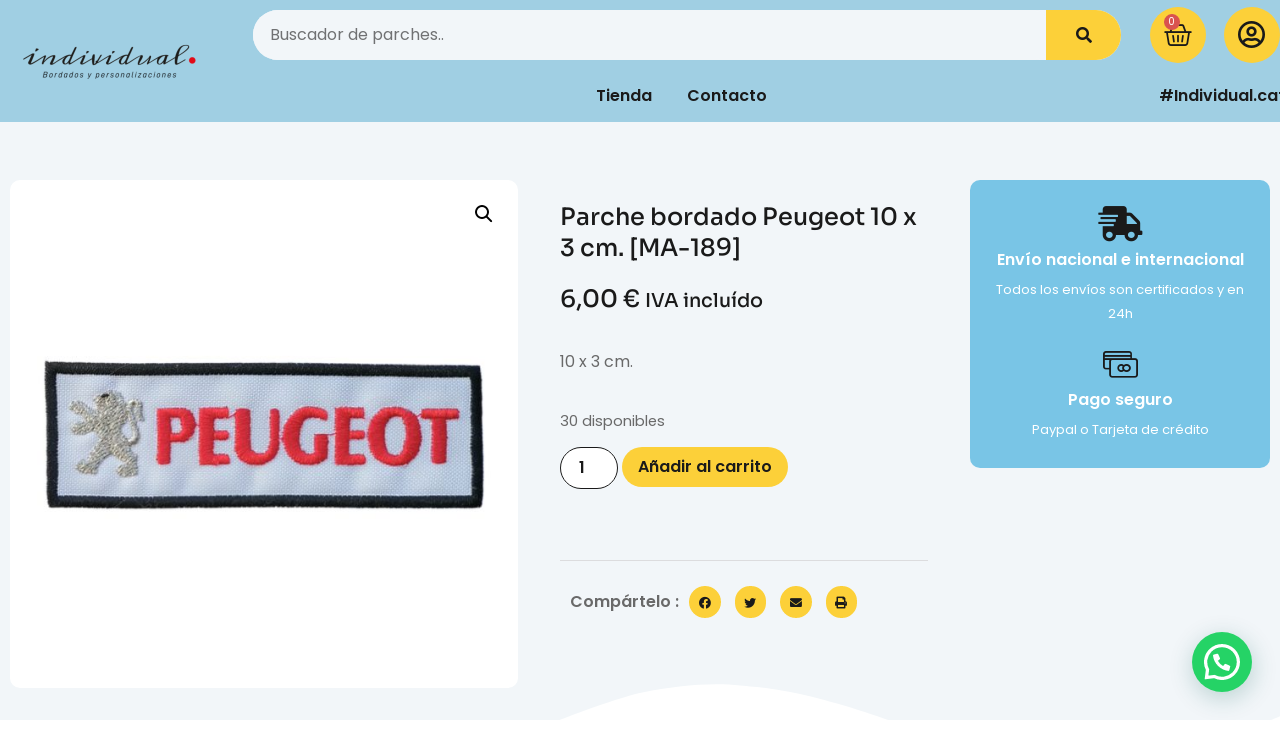

--- FILE ---
content_type: text/css
request_url: https://individual.cat/wp-content/uploads/elementor/css/post-2516.css?ver=1767608266
body_size: 1954
content:
.elementor-2516 .elementor-element.elementor-element-3de0e843 > .elementor-container > .elementor-column > .elementor-widget-wrap{align-content:center;align-items:center;}.elementor-2516 .elementor-element.elementor-element-3de0e843:not(.elementor-motion-effects-element-type-background), .elementor-2516 .elementor-element.elementor-element-3de0e843 > .elementor-motion-effects-container > .elementor-motion-effects-layer{background-color:var( --e-global-color-639e8dd );}.elementor-2516 .elementor-element.elementor-element-3de0e843{transition:background 0.3s, border 0.3s, border-radius 0.3s, box-shadow 0.3s;}.elementor-2516 .elementor-element.elementor-element-3de0e843 > .elementor-background-overlay{transition:background 0.3s, border-radius 0.3s, opacity 0.3s;}.elementor-2516 .elementor-element.elementor-element-4f8d497d > .elementor-element-populated{padding:0em 0em 0em 0em;}.elementor-2516 .elementor-element.elementor-element-5526c932 > .elementor-container > .elementor-column > .elementor-widget-wrap{align-content:center;align-items:center;}.elementor-2516 .elementor-element.elementor-element-29954acd > .elementor-element-populated{padding:0px 0px 0px 0px;}.elementor-2516 .elementor-element.elementor-element-27d9735b{width:var( --container-widget-width, 86% );max-width:86%;--container-widget-width:86%;--container-widget-flex-grow:0;align-self:center;}.elementor-2516 .elementor-element.elementor-element-27d9735b > .elementor-widget-container{padding:10px 10px 10px 35px;}.elementor-2516 .elementor-element.elementor-element-27d9735b .elementor-search-form__container{min-height:50px;}.elementor-2516 .elementor-element.elementor-element-27d9735b .elementor-search-form__submit{min-width:calc( 1.5 * 50px );--e-search-form-submit-text-color:var( --e-global-color-secondary );background-color:var( --e-global-color-d49ac81 );}body:not(.rtl) .elementor-2516 .elementor-element.elementor-element-27d9735b .elementor-search-form__icon{padding-left:calc(50px / 3);}body.rtl .elementor-2516 .elementor-element.elementor-element-27d9735b .elementor-search-form__icon{padding-right:calc(50px / 3);}.elementor-2516 .elementor-element.elementor-element-27d9735b .elementor-search-form__input, .elementor-2516 .elementor-element.elementor-element-27d9735b.elementor-search-form--button-type-text .elementor-search-form__submit{padding-left:calc(50px / 3);padding-right:calc(50px / 3);}.elementor-2516 .elementor-element.elementor-element-27d9735b .elementor-search-form__input,
					.elementor-2516 .elementor-element.elementor-element-27d9735b .elementor-search-form__icon,
					.elementor-2516 .elementor-element.elementor-element-27d9735b .elementor-lightbox .dialog-lightbox-close-button,
					.elementor-2516 .elementor-element.elementor-element-27d9735b .elementor-lightbox .dialog-lightbox-close-button:hover,
					.elementor-2516 .elementor-element.elementor-element-27d9735b.elementor-search-form--skin-full_screen input[type="search"].elementor-search-form__input{color:var( --e-global-color-secondary );fill:var( --e-global-color-secondary );}.elementor-2516 .elementor-element.elementor-element-27d9735b:not(.elementor-search-form--skin-full_screen) .elementor-search-form__container{background-color:var( --e-global-color-cfa1f76 );border-color:var( --e-global-color-cfa1f76 );border-width:0px 0px 0px 0px;border-radius:30px;}.elementor-2516 .elementor-element.elementor-element-27d9735b.elementor-search-form--skin-full_screen input[type="search"].elementor-search-form__input{background-color:var( --e-global-color-cfa1f76 );border-color:var( --e-global-color-cfa1f76 );border-width:0px 0px 0px 0px;border-radius:30px;}.elementor-2516 .elementor-element.elementor-element-27d9735b:not(.elementor-search-form--skin-full_screen) .elementor-search-form--focus .elementor-search-form__input,
					.elementor-2516 .elementor-element.elementor-element-27d9735b .elementor-search-form--focus .elementor-search-form__icon,
					.elementor-2516 .elementor-element.elementor-element-27d9735b .elementor-lightbox .dialog-lightbox-close-button:hover,
					.elementor-2516 .elementor-element.elementor-element-27d9735b.elementor-search-form--skin-full_screen input[type="search"].elementor-search-form__input:focus{color:var( --e-global-color-secondary );fill:var( --e-global-color-secondary );}.elementor-2516 .elementor-element.elementor-element-27d9735b:not(.elementor-search-form--skin-full_screen) .elementor-search-form--focus .elementor-search-form__container{background-color:var( --e-global-color-text );border-color:var( --e-global-color-text );}.elementor-2516 .elementor-element.elementor-element-27d9735b.elementor-search-form--skin-full_screen input[type="search"].elementor-search-form__input:focus{background-color:var( --e-global-color-text );border-color:var( --e-global-color-text );}.elementor-2516 .elementor-element.elementor-element-27d9735b .elementor-search-form__submit:hover{--e-search-form-submit-text-color:var( --e-global-color-secondary );background-color:var( --e-global-color-332724a );}.elementor-2516 .elementor-element.elementor-element-27d9735b .elementor-search-form__submit:focus{--e-search-form-submit-text-color:var( --e-global-color-secondary );background-color:var( --e-global-color-332724a );}.elementor-2516 .elementor-element.elementor-element-3ec08035{width:var( --container-widget-width, 7% );max-width:7%;--container-widget-width:7%;--container-widget-flex-grow:0;align-self:center;--main-alignment:right;--divider-style:solid;--subtotal-divider-style:solid;--cart-buttons-position-margin:auto;--elementor-remove-from-cart-button:none;--remove-from-cart-button:block;--toggle-button-icon-color:var( --e-global-color-secondary );--toggle-button-background-color:var( --e-global-color-d49ac81 );--toggle-button-border-color:var( --e-global-color-4d462f5 );--toggle-button-icon-hover-color:var( --e-global-color-secondary );--toggle-button-hover-background-color:var( --e-global-color-332724a );--toggle-button-border-width:0px;--toggle-button-border-radius:50%;--toggle-icon-size:28px;--toggle-icon-padding:14px 14px 14px 14px;--cart-border-style:none;--cart-close-icon-size:28px;--cart-close-button-color:var( --e-global-color-secondary );--cart-close-button-hover-color:var( --e-global-color-332724a );--remove-item-button-size:28px;--remove-item-button-color:var( --e-global-color-primary );--remove-item-button-hover-color:var( --e-global-color-332724a );--menu-cart-subtotal-color:var( --e-global-color-secondary );--product-price-color:var( --e-global-color-primary );--divider-color:var( --e-global-color-4d462f5 );--subtotal-divider-color:var( --e-global-color-4d462f5 );--cart-footer-layout:1fr;--products-max-height-sidecart:calc(100vh - 300px);--products-max-height-minicart:calc(100vh - 450px);--view-cart-button-text-color:var( --e-global-color-secondary );--view-cart-button-background-color:#FCD03900;--view-cart-button-hover-text-color:var( --e-global-color-secondary );--view-cart-button-hover-background-color:var( --e-global-color-332724a );--checkout-button-text-color:var( --e-global-color-secondary );--checkout-button-background-color:var( --e-global-color-d49ac81 );--checkout-button-hover-text-color:var( --e-global-color-secondary );--checkout-button-hover-background-color:var( --e-global-color-332724a );}.elementor-2516 .elementor-element.elementor-element-3ec08035 .elementor-menu-cart__subtotal{font-family:var( --e-global-typography-83682a1-font-family ), Sans-serif;font-size:var( --e-global-typography-83682a1-font-size );font-weight:var( --e-global-typography-83682a1-font-weight );text-transform:var( --e-global-typography-83682a1-text-transform );font-style:var( --e-global-typography-83682a1-font-style );line-height:var( --e-global-typography-83682a1-line-height );}.elementor-2516 .elementor-element.elementor-element-3ec08035 .widget_shopping_cart_content{--subtotal-divider-left-width:0;--subtotal-divider-right-width:0;}.elementor-2516 .elementor-element.elementor-element-3ec08035 .elementor-menu-cart__product-name a{font-family:var( --e-global-typography-69c152f-font-family ), Sans-serif;font-size:var( --e-global-typography-69c152f-font-size );font-weight:var( --e-global-typography-69c152f-font-weight );line-height:var( --e-global-typography-69c152f-line-height );color:var( --e-global-color-secondary );}.elementor-2516 .elementor-element.elementor-element-3ec08035 .elementor-menu-cart__product .variation{font-family:var( --e-global-typography-69c152f-font-family ), Sans-serif;font-size:var( --e-global-typography-69c152f-font-size );font-weight:var( --e-global-typography-69c152f-font-weight );line-height:var( --e-global-typography-69c152f-line-height );}.elementor-2516 .elementor-element.elementor-element-3ec08035 .elementor-menu-cart__product-price{font-family:var( --e-global-typography-69c152f-font-family ), Sans-serif;font-size:var( --e-global-typography-69c152f-font-size );font-weight:var( --e-global-typography-69c152f-font-weight );line-height:var( --e-global-typography-69c152f-line-height );}.elementor-2516 .elementor-element.elementor-element-3ec08035 .elementor-menu-cart__product-price .product-quantity{color:var( --e-global-color-secondary );}.elementor-2516 .elementor-element.elementor-element-3ec08035 .elementor-menu-cart__footer-buttons a.elementor-button--view-cart{font-family:var( --e-global-typography-520c191-font-family ), Sans-serif;font-size:var( --e-global-typography-520c191-font-size );font-weight:var( --e-global-typography-520c191-font-weight );border-radius:30px 30px 30px 30px;}.elementor-2516 .elementor-element.elementor-element-3ec08035 .elementor-menu-cart__footer-buttons .elementor-button--view-cart:hover{border-color:var( --e-global-color-332724a );}.elementor-2516 .elementor-element.elementor-element-3ec08035 .elementor-button--view-cart{border-style:solid;border-width:2px 2px 2px 2px;border-color:var( --e-global-color-d49ac81 );}.elementor-2516 .elementor-element.elementor-element-3ec08035 .elementor-menu-cart__footer-buttons a.elementor-button--checkout{font-family:var( --e-global-typography-520c191-font-family ), Sans-serif;font-size:var( --e-global-typography-520c191-font-size );font-weight:var( --e-global-typography-520c191-font-weight );border-radius:30px 30px 30px 30px;}.elementor-2516 .elementor-element.elementor-element-3ec08035 .elementor-menu-cart__footer-buttons .elementor-button--checkout:hover{border-color:var( --e-global-color-332724a );}.elementor-2516 .elementor-element.elementor-element-3ec08035 .elementor-button--checkout{border-style:solid;border-width:2px 2px 2px 2px;}.elementor-2516 .elementor-element.elementor-element-4d8051f7{width:var( --container-widget-width, 7% );max-width:7%;--container-widget-width:7%;--container-widget-flex-grow:0;align-self:center;}.elementor-2516 .elementor-element.elementor-element-4d8051f7 > .elementor-widget-container{margin:0px 0px -7px 0px;padding:0px 0px 0px 0px;}.elementor-2516 .elementor-element.elementor-element-4d8051f7 .elementor-icon-wrapper{text-align:end;}.elementor-2516 .elementor-element.elementor-element-4d8051f7.elementor-view-stacked .elementor-icon{background-color:var( --e-global-color-d49ac81 );color:var( --e-global-color-secondary );}.elementor-2516 .elementor-element.elementor-element-4d8051f7.elementor-view-framed .elementor-icon, .elementor-2516 .elementor-element.elementor-element-4d8051f7.elementor-view-default .elementor-icon{color:var( --e-global-color-d49ac81 );border-color:var( --e-global-color-d49ac81 );}.elementor-2516 .elementor-element.elementor-element-4d8051f7.elementor-view-framed .elementor-icon, .elementor-2516 .elementor-element.elementor-element-4d8051f7.elementor-view-default .elementor-icon svg{fill:var( --e-global-color-d49ac81 );}.elementor-2516 .elementor-element.elementor-element-4d8051f7.elementor-view-framed .elementor-icon{background-color:var( --e-global-color-secondary );}.elementor-2516 .elementor-element.elementor-element-4d8051f7.elementor-view-stacked .elementor-icon svg{fill:var( --e-global-color-secondary );}.elementor-2516 .elementor-element.elementor-element-4d8051f7.elementor-view-stacked .elementor-icon:hover{background-color:var( --e-global-color-332724a );color:var( --e-global-color-secondary );}.elementor-2516 .elementor-element.elementor-element-4d8051f7.elementor-view-framed .elementor-icon:hover, .elementor-2516 .elementor-element.elementor-element-4d8051f7.elementor-view-default .elementor-icon:hover{color:var( --e-global-color-332724a );border-color:var( --e-global-color-332724a );}.elementor-2516 .elementor-element.elementor-element-4d8051f7.elementor-view-framed .elementor-icon:hover, .elementor-2516 .elementor-element.elementor-element-4d8051f7.elementor-view-default .elementor-icon:hover svg{fill:var( --e-global-color-332724a );}.elementor-2516 .elementor-element.elementor-element-4d8051f7.elementor-view-framed .elementor-icon:hover{background-color:var( --e-global-color-secondary );}.elementor-2516 .elementor-element.elementor-element-4d8051f7.elementor-view-stacked .elementor-icon:hover svg{fill:var( --e-global-color-secondary );}.elementor-2516 .elementor-element.elementor-element-4d8051f7 .elementor-icon{font-size:28px;padding:14px;}.elementor-2516 .elementor-element.elementor-element-4d8051f7 .elementor-icon svg{height:28px;}.elementor-2516 .elementor-element.elementor-element-16c4daf3{width:var( --container-widget-width, 85% );max-width:85%;--container-widget-width:85%;--container-widget-flex-grow:0;align-self:center;--e-nav-menu-horizontal-menu-item-margin:calc( 35px / 2 );}.elementor-2516 .elementor-element.elementor-element-16c4daf3 > .elementor-widget-container{padding:0px 10px 0px 35px;}.elementor-2516 .elementor-element.elementor-element-16c4daf3 .elementor-menu-toggle{margin:0 auto;background-color:#02010100;}.elementor-2516 .elementor-element.elementor-element-16c4daf3 .elementor-nav-menu .elementor-item{font-family:var( --e-global-typography-520c191-font-family ), Sans-serif;font-size:var( --e-global-typography-520c191-font-size );font-weight:var( --e-global-typography-520c191-font-weight );}.elementor-2516 .elementor-element.elementor-element-16c4daf3 .elementor-nav-menu--main .elementor-item{color:var( --e-global-color-secondary );fill:var( --e-global-color-secondary );padding-left:0px;padding-right:0px;padding-top:16px;padding-bottom:16px;}.elementor-2516 .elementor-element.elementor-element-16c4daf3 .elementor-nav-menu--main .elementor-item:hover,
					.elementor-2516 .elementor-element.elementor-element-16c4daf3 .elementor-nav-menu--main .elementor-item.elementor-item-active,
					.elementor-2516 .elementor-element.elementor-element-16c4daf3 .elementor-nav-menu--main .elementor-item.highlighted,
					.elementor-2516 .elementor-element.elementor-element-16c4daf3 .elementor-nav-menu--main .elementor-item:focus{color:var( --e-global-color-text );fill:var( --e-global-color-text );}.elementor-2516 .elementor-element.elementor-element-16c4daf3 .elementor-nav-menu--main:not(.elementor-nav-menu--layout-horizontal) .elementor-nav-menu > li:not(:last-child){margin-bottom:35px;}.elementor-2516 .elementor-element.elementor-element-16c4daf3 .elementor-nav-menu--dropdown a, .elementor-2516 .elementor-element.elementor-element-16c4daf3 .elementor-menu-toggle{color:var( --e-global-color-secondary );fill:var( --e-global-color-secondary );}.elementor-2516 .elementor-element.elementor-element-16c4daf3 .elementor-nav-menu--dropdown{background-color:var( --e-global-color-text );border-radius:10px 10px 10px 10px;}.elementor-2516 .elementor-element.elementor-element-16c4daf3 .elementor-nav-menu--dropdown a:hover,
					.elementor-2516 .elementor-element.elementor-element-16c4daf3 .elementor-nav-menu--dropdown a:focus,
					.elementor-2516 .elementor-element.elementor-element-16c4daf3 .elementor-nav-menu--dropdown a.elementor-item-active,
					.elementor-2516 .elementor-element.elementor-element-16c4daf3 .elementor-nav-menu--dropdown a.highlighted,
					.elementor-2516 .elementor-element.elementor-element-16c4daf3 .elementor-menu-toggle:hover,
					.elementor-2516 .elementor-element.elementor-element-16c4daf3 .elementor-menu-toggle:focus{color:var( --e-global-color-secondary );}.elementor-2516 .elementor-element.elementor-element-16c4daf3 .elementor-nav-menu--dropdown a:hover,
					.elementor-2516 .elementor-element.elementor-element-16c4daf3 .elementor-nav-menu--dropdown a:focus,
					.elementor-2516 .elementor-element.elementor-element-16c4daf3 .elementor-nav-menu--dropdown a.elementor-item-active,
					.elementor-2516 .elementor-element.elementor-element-16c4daf3 .elementor-nav-menu--dropdown a.highlighted{background-color:var( --e-global-color-332724a );}.elementor-2516 .elementor-element.elementor-element-16c4daf3 .elementor-nav-menu--dropdown .elementor-item, .elementor-2516 .elementor-element.elementor-element-16c4daf3 .elementor-nav-menu--dropdown  .elementor-sub-item{font-family:var( --e-global-typography-520c191-font-family ), Sans-serif;font-size:var( --e-global-typography-520c191-font-size );font-weight:var( --e-global-typography-520c191-font-weight );}.elementor-2516 .elementor-element.elementor-element-16c4daf3 .elementor-nav-menu--dropdown li:first-child a{border-top-left-radius:10px;border-top-right-radius:10px;}.elementor-2516 .elementor-element.elementor-element-16c4daf3 .elementor-nav-menu--dropdown li:last-child a{border-bottom-right-radius:10px;border-bottom-left-radius:10px;}.elementor-2516 .elementor-element.elementor-element-16c4daf3 .elementor-nav-menu--main .elementor-nav-menu--dropdown, .elementor-2516 .elementor-element.elementor-element-16c4daf3 .elementor-nav-menu__container.elementor-nav-menu--dropdown{box-shadow:0px 30px 60px 0px rgba(0, 0, 0, 0.1);}.elementor-2516 .elementor-element.elementor-element-16c4daf3 div.elementor-menu-toggle{color:var( --e-global-color-secondary );}.elementor-2516 .elementor-element.elementor-element-16c4daf3 div.elementor-menu-toggle svg{fill:var( --e-global-color-secondary );}.elementor-2516 .elementor-element.elementor-element-16c4daf3 div.elementor-menu-toggle:hover, .elementor-2516 .elementor-element.elementor-element-16c4daf3 div.elementor-menu-toggle:focus{color:var( --e-global-color-text );}.elementor-2516 .elementor-element.elementor-element-16c4daf3 div.elementor-menu-toggle:hover svg, .elementor-2516 .elementor-element.elementor-element-16c4daf3 div.elementor-menu-toggle:focus svg{fill:var( --e-global-color-text );}.elementor-2516 .elementor-element.elementor-element-24defaeb{width:var( --container-widget-width, 15% );max-width:15%;--container-widget-width:15%;--container-widget-flex-grow:0;}.elementor-2516 .elementor-element.elementor-element-24defaeb > .elementor-widget-container{padding:10px 10px 10px 10px;}.elementor-2516 .elementor-element.elementor-element-24defaeb .elementor-icon-box-wrapper{align-items:center;text-align:end;gap:15px;}.elementor-2516 .elementor-element.elementor-element-24defaeb .elementor-icon-box-title{margin-block-end:0px;color:var( --e-global-color-secondary );}.elementor-2516 .elementor-element.elementor-element-24defaeb.elementor-view-stacked .elementor-icon{background-color:var( --e-global-color-secondary );}.elementor-2516 .elementor-element.elementor-element-24defaeb.elementor-view-framed .elementor-icon, .elementor-2516 .elementor-element.elementor-element-24defaeb.elementor-view-default .elementor-icon{fill:var( --e-global-color-secondary );color:var( --e-global-color-secondary );border-color:var( --e-global-color-secondary );}.elementor-2516 .elementor-element.elementor-element-24defaeb .elementor-icon{font-size:28px;}.elementor-2516 .elementor-element.elementor-element-24defaeb .elementor-icon-box-title, .elementor-2516 .elementor-element.elementor-element-24defaeb .elementor-icon-box-title a{font-family:var( --e-global-typography-520c191-font-family ), Sans-serif;font-size:var( --e-global-typography-520c191-font-size );font-weight:var( --e-global-typography-520c191-font-weight );}.elementor-2516 .elementor-element.elementor-element-24defaeb .elementor-icon-box-description{font-family:var( --e-global-typography-520c191-font-family ), Sans-serif;font-size:var( --e-global-typography-520c191-font-size );font-weight:var( --e-global-typography-520c191-font-weight );color:var( --e-global-color-secondary );}.elementor-theme-builder-content-area{height:400px;}.elementor-location-header:before, .elementor-location-footer:before{content:"";display:table;clear:both;}@media(max-width:1024px){.elementor-2516 .elementor-element.elementor-element-29954acd > .elementor-element-populated{padding:0px 0px 0px 0px;}.elementor-2516 .elementor-element.elementor-element-27d9735b > .elementor-widget-container{padding:10px 10px 10px 21px;}.elementor-2516 .elementor-element.elementor-element-27d9735b{--container-widget-width:77%;--container-widget-flex-grow:0;width:var( --container-widget-width, 77% );max-width:77%;}.elementor-2516 .elementor-element.elementor-element-3ec08035{--container-widget-width:12%;--container-widget-flex-grow:0;width:var( --container-widget-width, 12% );max-width:12%;--main-alignment:center;}.elementor-2516 .elementor-element.elementor-element-3ec08035 .elementor-menu-cart__subtotal{font-size:var( --e-global-typography-83682a1-font-size );line-height:var( --e-global-typography-83682a1-line-height );}.elementor-2516 .elementor-element.elementor-element-3ec08035 .elementor-menu-cart__product-name a{font-size:var( --e-global-typography-69c152f-font-size );line-height:var( --e-global-typography-69c152f-line-height );}.elementor-2516 .elementor-element.elementor-element-3ec08035 .elementor-menu-cart__product .variation{font-size:var( --e-global-typography-69c152f-font-size );line-height:var( --e-global-typography-69c152f-line-height );}.elementor-2516 .elementor-element.elementor-element-3ec08035 .elementor-menu-cart__product-price{font-size:var( --e-global-typography-69c152f-font-size );line-height:var( --e-global-typography-69c152f-line-height );}.elementor-2516 .elementor-element.elementor-element-3ec08035 .elementor-menu-cart__footer-buttons a.elementor-button--view-cart{font-size:var( --e-global-typography-520c191-font-size );}.elementor-2516 .elementor-element.elementor-element-3ec08035 .elementor-menu-cart__footer-buttons a.elementor-button--checkout{font-size:var( --e-global-typography-520c191-font-size );}.elementor-2516 .elementor-element.elementor-element-4d8051f7{--container-widget-width:11%;--container-widget-flex-grow:0;width:var( --container-widget-width, 11% );max-width:11%;}.elementor-2516 .elementor-element.elementor-element-4d8051f7 .elementor-icon-wrapper{text-align:center;}.elementor-2516 .elementor-element.elementor-element-16c4daf3 > .elementor-widget-container{padding:0px 10px 0px 21px;}.elementor-2516 .elementor-element.elementor-element-16c4daf3{--container-widget-width:100%;--container-widget-flex-grow:0;width:var( --container-widget-width, 100% );max-width:100%;}.elementor-2516 .elementor-element.elementor-element-16c4daf3 .elementor-nav-menu .elementor-item{font-size:var( --e-global-typography-520c191-font-size );}.elementor-2516 .elementor-element.elementor-element-16c4daf3 .elementor-nav-menu--dropdown .elementor-item, .elementor-2516 .elementor-element.elementor-element-16c4daf3 .elementor-nav-menu--dropdown  .elementor-sub-item{font-size:var( --e-global-typography-520c191-font-size );}.elementor-2516 .elementor-element.elementor-element-24defaeb .elementor-icon-box-title, .elementor-2516 .elementor-element.elementor-element-24defaeb .elementor-icon-box-title a{font-size:var( --e-global-typography-520c191-font-size );}.elementor-2516 .elementor-element.elementor-element-24defaeb .elementor-icon-box-description{font-size:var( --e-global-typography-520c191-font-size );}}@media(min-width:768px){.elementor-2516 .elementor-element.elementor-element-47833487{width:17%;}.elementor-2516 .elementor-element.elementor-element-4f8d497d{width:83%;}}@media(max-width:1024px) and (min-width:768px){.elementor-2516 .elementor-element.elementor-element-47833487{width:20%;}.elementor-2516 .elementor-element.elementor-element-4f8d497d{width:80%;}}@media(max-width:767px){.elementor-2516 .elementor-element.elementor-element-47833487{width:70%;}.elementor-2516 .elementor-element.elementor-element-5592db11{text-align:start;}.elementor-2516 .elementor-element.elementor-element-4f8d497d{width:30%;}.elementor-2516 .elementor-element.elementor-element-3ec08035{--container-widget-width:50%;--container-widget-flex-grow:0;width:var( --container-widget-width, 50% );max-width:50%;--toggle-icon-size:16px;--toggle-icon-padding:7px 7px 7px 7px;}.elementor-2516 .elementor-element.elementor-element-3ec08035 .elementor-menu-cart__subtotal{font-size:var( --e-global-typography-83682a1-font-size );line-height:var( --e-global-typography-83682a1-line-height );}.elementor-2516 .elementor-element.elementor-element-3ec08035 .elementor-menu-cart__product-name a{font-size:var( --e-global-typography-69c152f-font-size );line-height:var( --e-global-typography-69c152f-line-height );}.elementor-2516 .elementor-element.elementor-element-3ec08035 .elementor-menu-cart__product .variation{font-size:var( --e-global-typography-69c152f-font-size );line-height:var( --e-global-typography-69c152f-line-height );}.elementor-2516 .elementor-element.elementor-element-3ec08035 .elementor-menu-cart__product-price{font-size:var( --e-global-typography-69c152f-font-size );line-height:var( --e-global-typography-69c152f-line-height );}.elementor-2516 .elementor-element.elementor-element-3ec08035 .elementor-menu-cart__footer-buttons a.elementor-button--view-cart{font-size:var( --e-global-typography-520c191-font-size );}.elementor-2516 .elementor-element.elementor-element-3ec08035 .elementor-menu-cart__footer-buttons a.elementor-button--checkout{font-size:var( --e-global-typography-520c191-font-size );}.elementor-2516 .elementor-element.elementor-element-16c4daf3 > .elementor-widget-container{padding:10px 0px 10px 0px;}.elementor-2516 .elementor-element.elementor-element-16c4daf3{--container-widget-width:50%;--container-widget-flex-grow:0;width:var( --container-widget-width, 50% );max-width:50%;--nav-menu-icon-size:28px;}.elementor-2516 .elementor-element.elementor-element-16c4daf3 .elementor-nav-menu .elementor-item{font-size:var( --e-global-typography-520c191-font-size );}.elementor-2516 .elementor-element.elementor-element-16c4daf3 .elementor-nav-menu--dropdown .elementor-item, .elementor-2516 .elementor-element.elementor-element-16c4daf3 .elementor-nav-menu--dropdown  .elementor-sub-item{font-size:var( --e-global-typography-520c191-font-size );}.elementor-2516 .elementor-element.elementor-element-24defaeb .elementor-icon-box-title, .elementor-2516 .elementor-element.elementor-element-24defaeb .elementor-icon-box-title a{font-size:var( --e-global-typography-520c191-font-size );}.elementor-2516 .elementor-element.elementor-element-24defaeb .elementor-icon-box-description{font-size:var( --e-global-typography-520c191-font-size );}}

--- FILE ---
content_type: text/css
request_url: https://individual.cat/wp-content/uploads/elementor/css/post-2643.css?ver=1767608355
body_size: 2115
content:
.elementor-2643 .elementor-element.elementor-element-6a28cae2:not(.elementor-motion-effects-element-type-background), .elementor-2643 .elementor-element.elementor-element-6a28cae2 > .elementor-motion-effects-container > .elementor-motion-effects-layer{background-color:var( --e-global-color-cfa1f76 );}.elementor-2643 .elementor-element.elementor-element-6a28cae2{transition:background 0.3s, border 0.3s, border-radius 0.3s, box-shadow 0.3s;padding:3em 0em 5em 0em;}.elementor-2643 .elementor-element.elementor-element-6a28cae2 > .elementor-background-overlay{transition:background 0.3s, border-radius 0.3s, opacity 0.3s;}.elementor-2643 .elementor-element.elementor-element-6a28cae2 > .elementor-shape-bottom svg{transform:translateX(-50%) rotateY(180deg);}.elementor-2643 .elementor-element.elementor-element-701b8b66 > .elementor-element-populated{padding:0px 0px 0px 0px;}.woocommerce .elementor-2643 .elementor-element.elementor-element-160eddfc .woocommerce-product-gallery__trigger + .woocommerce-product-gallery__wrapper,
					.woocommerce .elementor-2643 .elementor-element.elementor-element-160eddfc .flex-viewport{border-radius:10px 10px 10px 10px;}.elementor-2643 .elementor-element.elementor-element-469a06d4 > .elementor-element-populated{padding:2em 2em 2em 2em;}.woocommerce .elementor-2643 .elementor-element.elementor-element-35afc971 .star-rating{color:var( --e-global-color-332724a );}.woocommerce .elementor-2643 .elementor-element.elementor-element-35afc971 .star-rating::before{color:var( --e-global-color-primary );}.woocommerce .elementor-2643 .elementor-element.elementor-element-35afc971 .woocommerce-review-link{font-family:var( --e-global-typography-b2ce6af-font-family ), Sans-serif;font-size:var( --e-global-typography-b2ce6af-font-size );font-weight:var( --e-global-typography-b2ce6af-font-weight );text-transform:var( --e-global-typography-b2ce6af-text-transform );font-style:var( --e-global-typography-b2ce6af-font-style );line-height:var( --e-global-typography-b2ce6af-line-height );}.woocommerce .elementor-2643 .elementor-element.elementor-element-65bc8463 .price{color:var( --e-global-color-secondary );font-family:var( --e-global-typography-83682a1-font-family ), Sans-serif;font-size:var( --e-global-typography-83682a1-font-size );font-weight:var( --e-global-typography-83682a1-font-weight );text-transform:var( --e-global-typography-83682a1-text-transform );font-style:var( --e-global-typography-83682a1-font-style );line-height:var( --e-global-typography-83682a1-line-height );}.woocommerce .elementor-2643 .elementor-element.elementor-element-65bc8463 .price ins{color:var( --e-global-color-secondary );}body:not(.rtl) .elementor-2643 .elementor-element.elementor-element-65bc8463:not(.elementor-product-price-block-yes) del{margin-right:14px;}body.rtl .elementor-2643 .elementor-element.elementor-element-65bc8463:not(.elementor-product-price-block-yes) del{margin-left:14px;}.elementor-2643 .elementor-element.elementor-element-65bc8463.elementor-product-price-block-yes del{margin-bottom:14px;}.elementor-2643 .elementor-element.elementor-element-38fba9fe .cart button, .elementor-2643 .elementor-element.elementor-element-38fba9fe .cart .button{font-family:var( --e-global-typography-520c191-font-family ), Sans-serif;font-size:var( --e-global-typography-520c191-font-size );font-weight:var( --e-global-typography-520c191-font-weight );border-radius:30px 30px 30px 30px;color:var( --e-global-color-secondary );background-color:var( --e-global-color-d49ac81 );transition:all 0.2s;}.elementor-2643 .elementor-element.elementor-element-38fba9fe .cart button:hover, .elementor-2643 .elementor-element.elementor-element-38fba9fe .cart .button:hover{color:var( --e-global-color-secondary );background-color:var( --e-global-color-332724a );}.elementor-2643 .elementor-element.elementor-element-38fba9fe .quantity .qty{font-family:var( --e-global-typography-520c191-font-family ), Sans-serif;font-size:var( --e-global-typography-520c191-font-size );font-weight:var( --e-global-typography-520c191-font-weight );border-radius:30px 30px 30px 30px;color:var( --e-global-color-secondary );background-color:var( --e-global-color-text );border-color:var( --e-global-color-secondary );transition:all 0.2s;}.elementor-2643 .elementor-element.elementor-element-a58d327{--divider-border-style:solid;--divider-color:var( --e-global-color-4d462f5 );--divider-border-width:1px;}.elementor-2643 .elementor-element.elementor-element-a58d327 .elementor-divider-separator{width:100%;}.elementor-2643 .elementor-element.elementor-element-a58d327 .elementor-divider{padding-block-start:3px;padding-block-end:3px;}.elementor-2643 .elementor-element.elementor-element-1d12cc6f{width:auto;max-width:auto;align-self:center;}.elementor-2643 .elementor-element.elementor-element-1d12cc6f > .elementor-widget-container{padding:10px 10px 10px 10px;}.elementor-2643 .elementor-element.elementor-element-1d12cc6f .elementor-heading-title{font-family:var( --e-global-typography-520c191-font-family ), Sans-serif;font-size:var( --e-global-typography-520c191-font-size );font-weight:var( --e-global-typography-520c191-font-weight );}.elementor-2643 .elementor-element.elementor-element-5c92c592{width:auto;max-width:auto;align-self:center;--grid-side-margin:10px;--grid-column-gap:10px;--grid-row-gap:10px;--grid-bottom-margin:10px;--e-share-buttons-primary-color:var( --e-global-color-d49ac81 );--e-share-buttons-secondary-color:var( --e-global-color-secondary );}.elementor-2643 .elementor-element.elementor-element-5c92c592 .elementor-share-btn{font-size:calc(0.7px * 10);}.elementor-2643 .elementor-element.elementor-element-5c92c592 .elementor-share-btn:hover{--e-share-buttons-primary-color:var( --e-global-color-332724a );--e-share-buttons-secondary-color:var( --e-global-color-secondary );}.elementor-2643 .elementor-element.elementor-element-4427b65a:not(.elementor-motion-effects-element-type-background), .elementor-2643 .elementor-element.elementor-element-4427b65a > .elementor-motion-effects-container > .elementor-motion-effects-layer{background-color:var( --e-global-color-bb890b8 );}.elementor-2643 .elementor-element.elementor-element-4427b65a, .elementor-2643 .elementor-element.elementor-element-4427b65a > .elementor-background-overlay{border-radius:10px 10px 10px 10px;}.elementor-2643 .elementor-element.elementor-element-4427b65a{transition:background 0.3s, border 0.3s, border-radius 0.3s, box-shadow 0.3s;padding:1em 1em 1em 1em;}.elementor-2643 .elementor-element.elementor-element-4427b65a > .elementor-background-overlay{transition:background 0.3s, border-radius 0.3s, opacity 0.3s;}.elementor-2643 .elementor-element.elementor-element-37fcfbc7 .elementor-icon-box-wrapper{gap:7px;}.elementor-2643 .elementor-element.elementor-element-37fcfbc7 .elementor-icon-box-title{margin-block-end:7px;color:var( --e-global-color-text );}.elementor-2643 .elementor-element.elementor-element-37fcfbc7.elementor-view-stacked .elementor-icon{background-color:var( --e-global-color-secondary );}.elementor-2643 .elementor-element.elementor-element-37fcfbc7.elementor-view-framed .elementor-icon, .elementor-2643 .elementor-element.elementor-element-37fcfbc7.elementor-view-default .elementor-icon{fill:var( --e-global-color-secondary );color:var( --e-global-color-secondary );border-color:var( --e-global-color-secondary );}.elementor-2643 .elementor-element.elementor-element-37fcfbc7 .elementor-icon{font-size:35px;}.elementor-2643 .elementor-element.elementor-element-37fcfbc7 .elementor-icon-box-title, .elementor-2643 .elementor-element.elementor-element-37fcfbc7 .elementor-icon-box-title a{font-family:var( --e-global-typography-520c191-font-family ), Sans-serif;font-size:var( --e-global-typography-520c191-font-size );font-weight:var( --e-global-typography-520c191-font-weight );}.elementor-2643 .elementor-element.elementor-element-37fcfbc7 .elementor-icon-box-description{font-family:var( --e-global-typography-112b6c4-font-family ), Sans-serif;font-size:var( --e-global-typography-112b6c4-font-size );font-weight:var( --e-global-typography-112b6c4-font-weight );color:var( --e-global-color-text );}.elementor-2643 .elementor-element.elementor-element-388a0bba .elementor-icon-box-wrapper{gap:7px;}.elementor-2643 .elementor-element.elementor-element-388a0bba .elementor-icon-box-title{margin-block-end:7px;color:var( --e-global-color-text );}.elementor-2643 .elementor-element.elementor-element-388a0bba.elementor-view-stacked .elementor-icon{background-color:var( --e-global-color-secondary );}.elementor-2643 .elementor-element.elementor-element-388a0bba.elementor-view-framed .elementor-icon, .elementor-2643 .elementor-element.elementor-element-388a0bba.elementor-view-default .elementor-icon{fill:var( --e-global-color-secondary );color:var( --e-global-color-secondary );border-color:var( --e-global-color-secondary );}.elementor-2643 .elementor-element.elementor-element-388a0bba .elementor-icon{font-size:35px;}.elementor-2643 .elementor-element.elementor-element-388a0bba .elementor-icon-box-title, .elementor-2643 .elementor-element.elementor-element-388a0bba .elementor-icon-box-title a{font-family:var( --e-global-typography-520c191-font-family ), Sans-serif;font-size:var( --e-global-typography-520c191-font-size );font-weight:var( --e-global-typography-520c191-font-weight );}.elementor-2643 .elementor-element.elementor-element-388a0bba .elementor-icon-box-description{font-family:var( --e-global-typography-112b6c4-font-family ), Sans-serif;font-size:var( --e-global-typography-112b6c4-font-size );font-weight:var( --e-global-typography-112b6c4-font-weight );color:var( --e-global-color-text );}.elementor-2643 .elementor-element.elementor-element-2d509d15{padding:0em 0em 7em 0em;}.elementor-2643 .elementor-element.elementor-element-383aae42 > .elementor-element-populated{border-style:solid;border-width:1px 1px 1px 1px;border-color:var( --e-global-color-4d462f5 );margin:10px 10px 10px 10px;--e-column-margin-right:10px;--e-column-margin-left:10px;padding:0em 2em 2em 2em;}.elementor-2643 .elementor-element.elementor-element-383aae42 > .elementor-element-populated, .elementor-2643 .elementor-element.elementor-element-383aae42 > .elementor-element-populated > .elementor-background-overlay, .elementor-2643 .elementor-element.elementor-element-383aae42 > .elementor-background-slideshow{border-radius:10px 10px 10px 10px;}.elementor-2643 .elementor-element.elementor-element-3e4218da > .elementor-container{max-width:720px;}.elementor-2643 .elementor-element.elementor-element-104630b3 > .elementor-element-populated{padding:2em 2em 2em 2em;}.elementor-2643 .elementor-element.elementor-element-2635ca18{text-align:center;}.elementor-2643 .elementor-element.elementor-element-560e4f77.elementor-wc-products ul.products li.product{text-align:center;--button-align-display:flex;--button-align-direction:column;--button-align-justify:space-between;}.elementor-2643 .elementor-element.elementor-element-560e4f77.elementor-wc-products  ul.products{grid-column-gap:21px;grid-row-gap:21px;}.elementor-2643 .elementor-element.elementor-element-560e4f77.elementor-wc-products .attachment-woocommerce_thumbnail{margin-bottom:0px;}.elementor-2643 .elementor-element.elementor-element-560e4f77.elementor-wc-products ul.products li.product .woocommerce-loop-product__title{color:var( --e-global-color-secondary );margin-bottom:14px;}.elementor-2643 .elementor-element.elementor-element-560e4f77.elementor-wc-products ul.products li.product .woocommerce-loop-category__title{color:var( --e-global-color-secondary );margin-bottom:14px;}.elementor-2643 .elementor-element.elementor-element-560e4f77.elementor-wc-products ul.products li.product .woocommerce-loop-product__title, .elementor-2643 .elementor-element.elementor-element-560e4f77.elementor-wc-products ul.products li.product .woocommerce-loop-category__title{font-family:var( --e-global-typography-520c191-font-family ), Sans-serif;font-size:var( --e-global-typography-520c191-font-size );font-weight:var( --e-global-typography-520c191-font-weight );}.elementor-2643 .elementor-element.elementor-element-560e4f77.elementor-wc-products ul.products li.product .star-rating{color:var( --e-global-color-332724a );margin-bottom:0px;}.elementor-2643 .elementor-element.elementor-element-560e4f77.elementor-wc-products ul.products li.product .star-rating::before{color:var( --e-global-color-primary );}.elementor-2643 .elementor-element.elementor-element-560e4f77.elementor-wc-products ul.products li.product .price{color:var( --e-global-color-332724a );font-family:var( --e-global-typography-7044a64-font-family ), Sans-serif;font-size:var( --e-global-typography-7044a64-font-size );font-weight:var( --e-global-typography-7044a64-font-weight );line-height:var( --e-global-typography-7044a64-line-height );}.elementor-2643 .elementor-element.elementor-element-560e4f77.elementor-wc-products ul.products li.product .price ins{color:var( --e-global-color-332724a );}.elementor-2643 .elementor-element.elementor-element-560e4f77.elementor-wc-products ul.products li.product .price ins .amount{color:var( --e-global-color-332724a );}.elementor-2643 .elementor-element.elementor-element-560e4f77.elementor-wc-products ul.products li.product .price del{color:var( --e-global-color-secondary );}.elementor-2643 .elementor-element.elementor-element-560e4f77.elementor-wc-products ul.products li.product .price del .amount{color:var( --e-global-color-secondary );}.elementor-2643 .elementor-element.elementor-element-560e4f77.elementor-wc-products ul.products li.product .button{color:var( --e-global-color-secondary );background-color:var( --e-global-color-d49ac81 );font-family:var( --e-global-typography-69c152f-font-family ), Sans-serif;font-size:var( --e-global-typography-69c152f-font-size );font-weight:var( --e-global-typography-69c152f-font-weight );line-height:var( --e-global-typography-69c152f-line-height );border-radius:30px 30px 30px 30px;padding:7px 21px 7px 21px;margin-top:14px;}.elementor-2643 .elementor-element.elementor-element-560e4f77.elementor-wc-products ul.products li.product .button:hover{color:var( --e-global-color-secondary );background-color:var( --e-global-color-332724a );}.elementor-2643 .elementor-element.elementor-element-560e4f77.elementor-wc-products .added_to_cart{font-family:var( --e-global-typography-520c191-font-family ), Sans-serif;font-size:var( --e-global-typography-520c191-font-size );font-weight:var( --e-global-typography-520c191-font-weight );margin-inline-start:21px;}.elementor-2643 .elementor-element.elementor-element-560e4f77.elementor-wc-products ul.products li.product span.onsale{display:block;color:var( --e-global-color-secondary );background-color:var( --e-global-color-332724a );}.elementor-2643 .elementor-element.elementor-element-4f701a09 > .elementor-element-populated{border-style:solid;border-width:1px 1px 1px 1px;border-color:var( --e-global-color-4d462f5 );margin:10px 10px 10px 10px;--e-column-margin-right:10px;--e-column-margin-left:10px;padding:2em 2em 2em 2em;}.elementor-2643 .elementor-element.elementor-element-4f701a09 > .elementor-element-populated, .elementor-2643 .elementor-element.elementor-element-4f701a09 > .elementor-element-populated > .elementor-background-overlay, .elementor-2643 .elementor-element.elementor-element-4f701a09 > .elementor-background-slideshow{border-radius:10px 10px 10px 10px;}.elementor-2643 .elementor-element.elementor-element-21820c41.elementor-wc-products ul.products li.product{text-align:center;}.elementor-2643 .elementor-element.elementor-element-21820c41.elementor-wc-products  ul.products{grid-column-gap:21px;grid-row-gap:21px;}.elementor-2643 .elementor-element.elementor-element-21820c41.elementor-wc-products .attachment-woocommerce_thumbnail{margin-bottom:0px;}.elementor-2643 .elementor-element.elementor-element-21820c41.elementor-wc-products ul.products li.product .woocommerce-loop-product__title{color:var( --e-global-color-secondary );margin-bottom:14px;}.elementor-2643 .elementor-element.elementor-element-21820c41.elementor-wc-products ul.products li.product .woocommerce-loop-category__title{color:var( --e-global-color-secondary );margin-bottom:14px;}.elementor-2643 .elementor-element.elementor-element-21820c41.elementor-wc-products ul.products li.product .woocommerce-loop-product__title, .elementor-2643 .elementor-element.elementor-element-21820c41.elementor-wc-products ul.products li.product .woocommerce-loop-category__title{font-family:var( --e-global-typography-520c191-font-family ), Sans-serif;font-size:var( --e-global-typography-520c191-font-size );font-weight:var( --e-global-typography-520c191-font-weight );}.elementor-2643 .elementor-element.elementor-element-21820c41.elementor-wc-products ul.products li.product .star-rating{color:var( --e-global-color-332724a );}.elementor-2643 .elementor-element.elementor-element-21820c41.elementor-wc-products ul.products li.product .star-rating::before{color:var( --e-global-color-primary );}.elementor-2643 .elementor-element.elementor-element-21820c41.elementor-wc-products ul.products li.product .price{color:var( --e-global-color-332724a );font-family:var( --e-global-typography-7044a64-font-family ), Sans-serif;font-size:var( --e-global-typography-7044a64-font-size );font-weight:var( --e-global-typography-7044a64-font-weight );line-height:var( --e-global-typography-7044a64-line-height );}.elementor-2643 .elementor-element.elementor-element-21820c41.elementor-wc-products ul.products li.product .price ins{color:var( --e-global-color-332724a );}.elementor-2643 .elementor-element.elementor-element-21820c41.elementor-wc-products ul.products li.product .price ins .amount{color:var( --e-global-color-332724a );}.elementor-2643 .elementor-element.elementor-element-21820c41.elementor-wc-products ul.products li.product .price del{color:var( --e-global-color-secondary );}.elementor-2643 .elementor-element.elementor-element-21820c41.elementor-wc-products ul.products li.product .price del .amount{color:var( --e-global-color-secondary );}.elementor-2643 .elementor-element.elementor-element-21820c41.elementor-wc-products ul.products li.product .button{color:var( --e-global-color-secondary );background-color:var( --e-global-color-d49ac81 );font-family:var( --e-global-typography-b2ce6af-font-family ), Sans-serif;font-size:var( --e-global-typography-b2ce6af-font-size );font-weight:var( --e-global-typography-b2ce6af-font-weight );text-transform:var( --e-global-typography-b2ce6af-text-transform );font-style:var( --e-global-typography-b2ce6af-font-style );line-height:var( --e-global-typography-b2ce6af-line-height );border-radius:30px 30px 30px 30px;padding:7px 21px 7px 21px;}.elementor-2643 .elementor-element.elementor-element-21820c41.elementor-wc-products ul.products li.product .button:hover{color:var( --e-global-color-secondary );background-color:var( --e-global-color-332724a );}.elementor-2643 .elementor-element.elementor-element-21820c41.elementor-wc-products ul.products li.product span.onsale{display:block;color:var( --e-global-color-secondary );background-color:var( --e-global-color-332724a );}.elementor-2643 .elementor-element.elementor-element-542ead99 > .elementor-element-populated{border-style:solid;border-width:1px 1px 1px 1px;border-color:var( --e-global-color-4d462f5 );margin:10px 10px 10px 10px;--e-column-margin-right:10px;--e-column-margin-left:10px;padding:0em 2em 2em 2em;}.elementor-2643 .elementor-element.elementor-element-542ead99 > .elementor-element-populated, .elementor-2643 .elementor-element.elementor-element-542ead99 > .elementor-element-populated > .elementor-background-overlay, .elementor-2643 .elementor-element.elementor-element-542ead99 > .elementor-background-slideshow{border-radius:10px 10px 10px 10px;}.elementor-2643 .elementor-element.elementor-element-554f3fd7 > .elementor-widget-container{margin:-46px 0px 0px 0px;}.woocommerce .elementor-2643 .elementor-element.elementor-element-554f3fd7 .woocommerce-tabs ul.wc-tabs li{background-color:var( --e-global-color-cfa1f76 );}.woocommerce .elementor-2643 .elementor-element.elementor-element-554f3fd7 .woocommerce-tabs .woocommerce-Tabs-panel, .woocommerce .elementor-2643 .elementor-element.elementor-element-554f3fd7 .woocommerce-tabs ul.wc-tabs li.active{background-color:var( --e-global-color-text );}.woocommerce .elementor-2643 .elementor-element.elementor-element-554f3fd7 .woocommerce-tabs ul.wc-tabs li.active{border-bottom-color:var( --e-global-color-text );}.woocommerce .elementor-2643 .elementor-element.elementor-element-554f3fd7 .woocommerce-tabs ul.wc-tabs li a{font-family:var( --e-global-typography-112b6c4-font-family ), Sans-serif;font-size:var( --e-global-typography-112b6c4-font-size );font-weight:var( --e-global-typography-112b6c4-font-weight );}.woocommerce .elementor-2643 .elementor-element.elementor-element-554f3fd7 .woocommerce-tabs .woocommerce-Tabs-panel{font-family:var( --e-global-typography-b2ce6af-font-family ), Sans-serif;font-size:var( --e-global-typography-b2ce6af-font-size );font-weight:var( --e-global-typography-b2ce6af-font-weight );text-transform:var( --e-global-typography-b2ce6af-text-transform );font-style:var( --e-global-typography-b2ce6af-font-style );line-height:var( --e-global-typography-b2ce6af-line-height );border-width:0px 0px 0px 0px;margin-top:-0px;}.woocommerce .elementor-2643 .elementor-element.elementor-element-554f3fd7 .woocommerce-tabs .woocommerce-Tabs-panel h2{font-family:var( --e-global-typography-83682a1-font-family ), Sans-serif;font-size:var( --e-global-typography-83682a1-font-size );font-weight:var( --e-global-typography-83682a1-font-weight );text-transform:var( --e-global-typography-83682a1-text-transform );font-style:var( --e-global-typography-83682a1-font-style );line-height:var( --e-global-typography-83682a1-line-height );}.elementor-2643 .elementor-element.elementor-element-26e5f9c3{padding:5em 0em 5em 0em;}.elementor-2643 .elementor-element.elementor-element-3f66be09 > .elementor-container{max-width:720px;}.elementor-2643 .elementor-element.elementor-element-6830b92c > .elementor-element-populated{padding:2em 2em 2em 2em;}.elementor-2643 .elementor-element.elementor-element-2c7b04e7{text-align:center;}.elementor-2643 .elementor-element.elementor-element-2c7b04e7 .elementor-heading-title{color:var( --e-global-color-f06836e );}.elementor-2643 .elementor-element.elementor-element-4b3659f0{text-align:center;}.elementor-2643 .elementor-element.elementor-element-b9d9451.elementor-arrows-yes .elementor-main-swiper{width:calc( 100% - 40px );}.elementor-2643 .elementor-element.elementor-element-b9d9451 .elementor-main-swiper{width:100%;}.elementor-2643 .elementor-element.elementor-element-b9d9451 .elementor-main-swiper .swiper-slide{background-color:var( --e-global-color-text );border-width:1px 1px 1px 1px;border-radius:10px;border-color:var( --e-global-color-4d462f5 );padding:2em 2em 2em 2em;}.elementor-2643 .elementor-element.elementor-element-b9d9451 .elementor-swiper-button{font-size:20px;}.elementor-2643 .elementor-element.elementor-element-b9d9451 .elementor-testimonial__text{font-family:var( --e-global-typography-b2ce6af-font-family ), Sans-serif;font-size:var( --e-global-typography-b2ce6af-font-size );font-weight:var( --e-global-typography-b2ce6af-font-weight );text-transform:var( --e-global-typography-b2ce6af-text-transform );font-style:var( --e-global-typography-b2ce6af-font-style );line-height:var( --e-global-typography-b2ce6af-line-height );}.elementor-2643 .elementor-element.elementor-element-b9d9451 .elementor-testimonial__name{color:var( --e-global-color-bb890b8 );font-family:var( --e-global-typography-520c191-font-family ), Sans-serif;font-size:var( --e-global-typography-520c191-font-size );font-weight:var( --e-global-typography-520c191-font-weight );}.elementor-2643 .elementor-element.elementor-element-b9d9451 .elementor-testimonial__title{font-family:var( --e-global-typography-69c152f-font-family ), Sans-serif;font-size:var( --e-global-typography-69c152f-font-size );font-weight:var( --e-global-typography-69c152f-font-weight );line-height:var( --e-global-typography-69c152f-line-height );}@media(max-width:1024px){.elementor-2643 .elementor-element.elementor-element-6a28cae2{padding:3em 0em 0em 0em;}.woocommerce .elementor-2643 .elementor-element.elementor-element-35afc971 .woocommerce-review-link{font-size:var( --e-global-typography-b2ce6af-font-size );line-height:var( --e-global-typography-b2ce6af-line-height );}.woocommerce .elementor-2643 .elementor-element.elementor-element-65bc8463 .price{font-size:var( --e-global-typography-83682a1-font-size );line-height:var( --e-global-typography-83682a1-line-height );}.elementor-2643 .elementor-element.elementor-element-38fba9fe .cart button, .elementor-2643 .elementor-element.elementor-element-38fba9fe .cart .button{font-size:var( --e-global-typography-520c191-font-size );}.elementor-2643 .elementor-element.elementor-element-38fba9fe .quantity .qty{font-size:var( --e-global-typography-520c191-font-size );}.elementor-2643 .elementor-element.elementor-element-1d12cc6f .elementor-heading-title{font-size:var( --e-global-typography-520c191-font-size );} .elementor-2643 .elementor-element.elementor-element-5c92c592{--grid-side-margin:10px;--grid-column-gap:10px;--grid-row-gap:10px;--grid-bottom-margin:10px;}.elementor-2643 .elementor-element.elementor-element-37fcfbc7{width:var( --container-widget-width, 33% );max-width:33%;--container-widget-width:33%;--container-widget-flex-grow:0;}.elementor-2643 .elementor-element.elementor-element-37fcfbc7 > .elementor-widget-container{padding:10px 10px 10px 10px;}.elementor-2643 .elementor-element.elementor-element-37fcfbc7 .elementor-icon-box-title, .elementor-2643 .elementor-element.elementor-element-37fcfbc7 .elementor-icon-box-title a{font-size:var( --e-global-typography-520c191-font-size );}.elementor-2643 .elementor-element.elementor-element-37fcfbc7 .elementor-icon-box-description{font-size:var( --e-global-typography-112b6c4-font-size );}.elementor-2643 .elementor-element.elementor-element-388a0bba{width:var( --container-widget-width, 33% );max-width:33%;--container-widget-width:33%;--container-widget-flex-grow:0;}.elementor-2643 .elementor-element.elementor-element-388a0bba > .elementor-widget-container{padding:10px 10px 10px 10px;}.elementor-2643 .elementor-element.elementor-element-388a0bba .elementor-icon-box-title, .elementor-2643 .elementor-element.elementor-element-388a0bba .elementor-icon-box-title a{font-size:var( --e-global-typography-520c191-font-size );}.elementor-2643 .elementor-element.elementor-element-388a0bba .elementor-icon-box-description{font-size:var( --e-global-typography-112b6c4-font-size );}.elementor-2643 .elementor-element.elementor-element-2d509d15{padding:0em 0em 5em 0em;}.elementor-2643 .elementor-element.elementor-element-560e4f77.elementor-wc-products  ul.products{grid-column-gap:21px;grid-row-gap:21px;}.elementor-2643 .elementor-element.elementor-element-560e4f77.elementor-wc-products .attachment-woocommerce_thumbnail{margin-bottom:0px;}.elementor-2643 .elementor-element.elementor-element-560e4f77.elementor-wc-products ul.products li.product .woocommerce-loop-product__title, .elementor-2643 .elementor-element.elementor-element-560e4f77.elementor-wc-products ul.products li.product .woocommerce-loop-category__title{font-size:var( --e-global-typography-520c191-font-size );}.elementor-2643 .elementor-element.elementor-element-560e4f77.elementor-wc-products ul.products li.product .woocommerce-loop-product__title{margin-bottom:7px;}.elementor-2643 .elementor-element.elementor-element-560e4f77.elementor-wc-products ul.products li.product .woocommerce-loop-category__title{margin-bottom:7px;}.elementor-2643 .elementor-element.elementor-element-560e4f77.elementor-wc-products ul.products li.product .star-rating{margin-bottom:7px;}.elementor-2643 .elementor-element.elementor-element-560e4f77.elementor-wc-products ul.products li.product .price{font-size:var( --e-global-typography-7044a64-font-size );line-height:var( --e-global-typography-7044a64-line-height );}.elementor-2643 .elementor-element.elementor-element-560e4f77.elementor-wc-products ul.products li.product .button{font-size:var( --e-global-typography-69c152f-font-size );line-height:var( --e-global-typography-69c152f-line-height );}.elementor-2643 .elementor-element.elementor-element-560e4f77.elementor-wc-products .added_to_cart{font-size:var( --e-global-typography-520c191-font-size );}.elementor-2643 .elementor-element.elementor-element-21820c41.elementor-wc-products  ul.products{grid-column-gap:20px;grid-row-gap:40px;}.elementor-2643 .elementor-element.elementor-element-21820c41.elementor-wc-products ul.products li.product .woocommerce-loop-product__title, .elementor-2643 .elementor-element.elementor-element-21820c41.elementor-wc-products ul.products li.product .woocommerce-loop-category__title{font-size:var( --e-global-typography-520c191-font-size );}.elementor-2643 .elementor-element.elementor-element-21820c41.elementor-wc-products ul.products li.product .price{font-size:var( --e-global-typography-7044a64-font-size );line-height:var( --e-global-typography-7044a64-line-height );}.elementor-2643 .elementor-element.elementor-element-21820c41.elementor-wc-products ul.products li.product .button{font-size:var( --e-global-typography-b2ce6af-font-size );line-height:var( --e-global-typography-b2ce6af-line-height );}.elementor-2643 .elementor-element.elementor-element-554f3fd7 > .elementor-widget-container{margin:-44px 0px 0px 0px;}.woocommerce .elementor-2643 .elementor-element.elementor-element-554f3fd7 .woocommerce-tabs ul.wc-tabs li a{font-size:var( --e-global-typography-112b6c4-font-size );}.woocommerce .elementor-2643 .elementor-element.elementor-element-554f3fd7 .woocommerce-tabs .woocommerce-Tabs-panel{font-size:var( --e-global-typography-b2ce6af-font-size );line-height:var( --e-global-typography-b2ce6af-line-height );}.woocommerce .elementor-2643 .elementor-element.elementor-element-554f3fd7 .woocommerce-tabs .woocommerce-Tabs-panel h2{font-size:var( --e-global-typography-83682a1-font-size );line-height:var( --e-global-typography-83682a1-line-height );}.elementor-2643 .elementor-element.elementor-element-26e5f9c3{padding:0em 1em 3em 1em;}.elementor-2643 .elementor-element.elementor-element-b9d9451 .elementor-testimonial__text{font-size:var( --e-global-typography-b2ce6af-font-size );line-height:var( --e-global-typography-b2ce6af-line-height );}.elementor-2643 .elementor-element.elementor-element-b9d9451 .elementor-testimonial__name{font-size:var( --e-global-typography-520c191-font-size );}.elementor-2643 .elementor-element.elementor-element-b9d9451 .elementor-testimonial__title{font-size:var( --e-global-typography-69c152f-font-size );line-height:var( --e-global-typography-69c152f-line-height );}}@media(max-width:767px){.elementor-2643 .elementor-element.elementor-element-6a28cae2{padding:2em 0em 0em 0em;}.woocommerce .elementor-2643 .elementor-element.elementor-element-35afc971 .woocommerce-review-link{font-size:var( --e-global-typography-b2ce6af-font-size );line-height:var( --e-global-typography-b2ce6af-line-height );}.woocommerce .elementor-2643 .elementor-element.elementor-element-65bc8463 .price{font-size:var( --e-global-typography-83682a1-font-size );line-height:var( --e-global-typography-83682a1-line-height );}.elementor-2643 .elementor-element.elementor-element-38fba9fe .cart button, .elementor-2643 .elementor-element.elementor-element-38fba9fe .cart .button{font-size:var( --e-global-typography-520c191-font-size );}.elementor-2643 .elementor-element.elementor-element-38fba9fe .quantity .qty{font-size:var( --e-global-typography-520c191-font-size );}.elementor-2643 .elementor-element.elementor-element-1d12cc6f .elementor-heading-title{font-size:var( --e-global-typography-520c191-font-size );} .elementor-2643 .elementor-element.elementor-element-5c92c592{--grid-side-margin:10px;--grid-column-gap:10px;--grid-row-gap:10px;--grid-bottom-margin:10px;}.elementor-2643 .elementor-element.elementor-element-37fcfbc7{--container-widget-width:100%;--container-widget-flex-grow:0;width:var( --container-widget-width, 100% );max-width:100%;}.elementor-2643 .elementor-element.elementor-element-37fcfbc7 .elementor-icon-box-wrapper{text-align:start;gap:14px;}.elementor-2643 .elementor-element.elementor-element-37fcfbc7 .elementor-icon-box-title, .elementor-2643 .elementor-element.elementor-element-37fcfbc7 .elementor-icon-box-title a{font-size:var( --e-global-typography-520c191-font-size );}.elementor-2643 .elementor-element.elementor-element-37fcfbc7 .elementor-icon-box-description{font-size:var( --e-global-typography-112b6c4-font-size );}.elementor-2643 .elementor-element.elementor-element-388a0bba{--container-widget-width:100%;--container-widget-flex-grow:0;width:var( --container-widget-width, 100% );max-width:100%;}.elementor-2643 .elementor-element.elementor-element-388a0bba .elementor-icon-box-wrapper{text-align:start;gap:14px;}.elementor-2643 .elementor-element.elementor-element-388a0bba .elementor-icon-box-title, .elementor-2643 .elementor-element.elementor-element-388a0bba .elementor-icon-box-title a{font-size:var( --e-global-typography-520c191-font-size );}.elementor-2643 .elementor-element.elementor-element-388a0bba .elementor-icon-box-description{font-size:var( --e-global-typography-112b6c4-font-size );}.elementor-2643 .elementor-element.elementor-element-383aae42 > .elementor-element-populated{padding:0em 1em 1em 1em;}.elementor-2643 .elementor-element.elementor-element-560e4f77.elementor-wc-products  ul.products{grid-column-gap:20px;grid-row-gap:40px;}.elementor-2643 .elementor-element.elementor-element-560e4f77.elementor-wc-products ul.products li.product .woocommerce-loop-product__title, .elementor-2643 .elementor-element.elementor-element-560e4f77.elementor-wc-products ul.products li.product .woocommerce-loop-category__title{font-size:var( --e-global-typography-520c191-font-size );}.elementor-2643 .elementor-element.elementor-element-560e4f77.elementor-wc-products ul.products li.product .price{font-size:var( --e-global-typography-7044a64-font-size );line-height:var( --e-global-typography-7044a64-line-height );}.elementor-2643 .elementor-element.elementor-element-560e4f77.elementor-wc-products ul.products li.product .button{font-size:var( --e-global-typography-69c152f-font-size );line-height:var( --e-global-typography-69c152f-line-height );}.elementor-2643 .elementor-element.elementor-element-560e4f77.elementor-wc-products .added_to_cart{font-size:var( --e-global-typography-520c191-font-size );}.elementor-2643 .elementor-element.elementor-element-4f701a09 > .elementor-element-populated{padding:1em 1em 1em 1em;}.elementor-2643 .elementor-element.elementor-element-21820c41.elementor-wc-products  ul.products{grid-column-gap:20px;grid-row-gap:40px;}.elementor-2643 .elementor-element.elementor-element-21820c41.elementor-wc-products ul.products li.product .woocommerce-loop-product__title, .elementor-2643 .elementor-element.elementor-element-21820c41.elementor-wc-products ul.products li.product .woocommerce-loop-category__title{font-size:var( --e-global-typography-520c191-font-size );}.elementor-2643 .elementor-element.elementor-element-21820c41.elementor-wc-products ul.products li.product .price{font-size:var( --e-global-typography-7044a64-font-size );line-height:var( --e-global-typography-7044a64-line-height );}.elementor-2643 .elementor-element.elementor-element-21820c41.elementor-wc-products ul.products li.product .button{font-size:var( --e-global-typography-b2ce6af-font-size );line-height:var( --e-global-typography-b2ce6af-line-height );}.elementor-2643 .elementor-element.elementor-element-542ead99 > .elementor-element-populated{border-width:1px 0px 0px 0px;margin:0px 0px 0px 0px;--e-column-margin-right:0px;--e-column-margin-left:0px;padding:0em 0em 1em 0em;}.elementor-2643 .elementor-element.elementor-element-542ead99 > .elementor-element-populated, .elementor-2643 .elementor-element.elementor-element-542ead99 > .elementor-element-populated > .elementor-background-overlay, .elementor-2643 .elementor-element.elementor-element-542ead99 > .elementor-background-slideshow{border-radius:0px 0px 0px 0px;}.elementor-2643 .elementor-element.elementor-element-554f3fd7 > .elementor-widget-container{margin:-41px 0px 0px 0px;}.woocommerce .elementor-2643 .elementor-element.elementor-element-554f3fd7 .woocommerce-tabs ul.wc-tabs li a{font-size:var( --e-global-typography-112b6c4-font-size );}.woocommerce .elementor-2643 .elementor-element.elementor-element-554f3fd7 .woocommerce-tabs .woocommerce-Tabs-panel{font-size:var( --e-global-typography-b2ce6af-font-size );line-height:var( --e-global-typography-b2ce6af-line-height );}.woocommerce .elementor-2643 .elementor-element.elementor-element-554f3fd7 .woocommerce-tabs .woocommerce-Tabs-panel h2{font-size:var( --e-global-typography-83682a1-font-size );line-height:var( --e-global-typography-83682a1-line-height );}.elementor-2643 .elementor-element.elementor-element-26e5f9c3{padding:0em 0em 2em 0em;}.elementor-2643 .elementor-element.elementor-element-b9d9451 .elementor-testimonial__text{font-size:var( --e-global-typography-b2ce6af-font-size );line-height:var( --e-global-typography-b2ce6af-line-height );}.elementor-2643 .elementor-element.elementor-element-b9d9451 .elementor-testimonial__name{font-size:var( --e-global-typography-520c191-font-size );}.elementor-2643 .elementor-element.elementor-element-b9d9451 .elementor-testimonial__title{font-size:var( --e-global-typography-69c152f-font-size );line-height:var( --e-global-typography-69c152f-line-height );}}@media(min-width:768px){.elementor-2643 .elementor-element.elementor-element-701b8b66{width:75%;}.elementor-2643 .elementor-element.elementor-element-75a052b2{width:55%;}.elementor-2643 .elementor-element.elementor-element-469a06d4{width:45%;}.elementor-2643 .elementor-element.elementor-element-56b75a1c{width:25%;}.elementor-2643 .elementor-element.elementor-element-4f701a09{width:25%;}.elementor-2643 .elementor-element.elementor-element-542ead99{width:75%;}}@media(max-width:1024px) and (min-width:768px){.elementor-2643 .elementor-element.elementor-element-701b8b66{width:100%;}.elementor-2643 .elementor-element.elementor-element-56b75a1c{width:100%;}.elementor-2643 .elementor-element.elementor-element-4f701a09{width:100%;}.elementor-2643 .elementor-element.elementor-element-542ead99{width:100%;}}